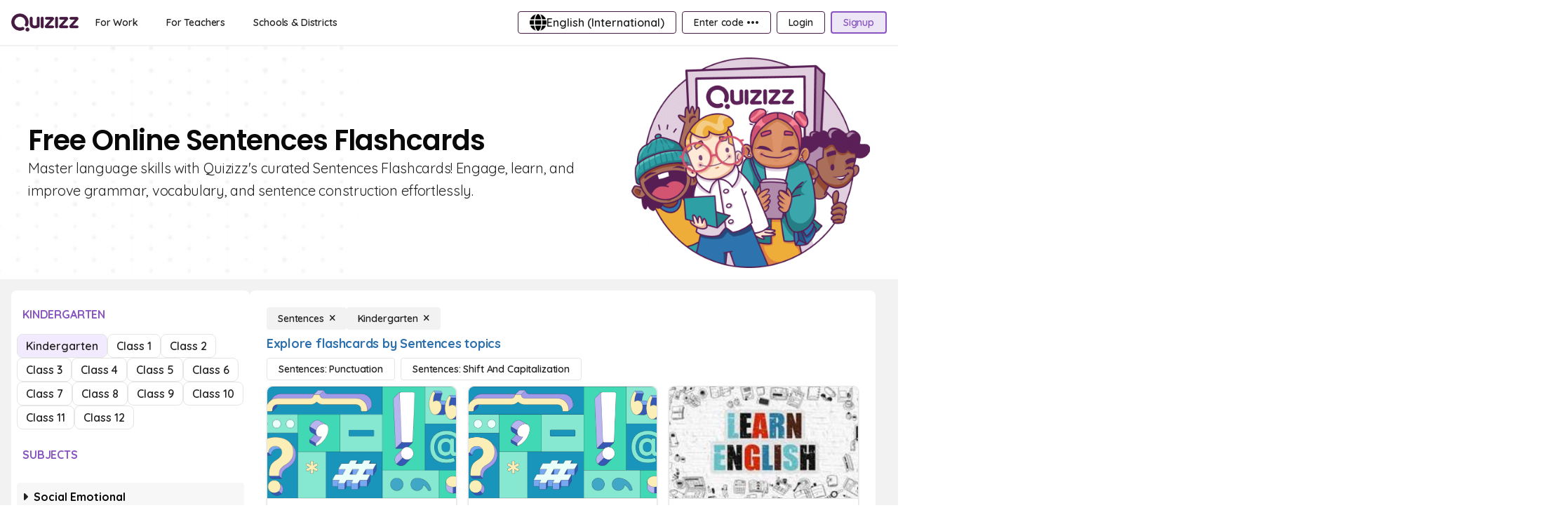

--- FILE ---
content_type: text/css
request_url: https://cdn.invitereferrals.com/css/widget/tnp_js_modal.css
body_size: 615
content:
#invite-referrals-notification #invite-referrals-notification-bar #invite-referrals-notification-close-button{cursor:pointer;position:absolute;top:6px;right:5px;display:inline-block;text-align:center;width:22px;height:22px;border-radius:3px;color:#fff;background:url(close-1.png) no-repeat 5px 5px;text-indent:-99999px;z-index:10000001}#tnp_js-modal-overlay{visibility:hidden;z-index:10000008;position:fixed;left:0;top:0;height:100%;width:100%;background:#000;opacity:.5}#tnp_js-modal{position:fixed;visibility:hidden;left:50%;top:50%;z-index:10000010;background:#fff;border-radius:5px;-webkit-background-clip:padding-box;-moz-background-clip:padding-box;background-clip:padding-box;font-family:HelveticaNeue-Light,"Helvetica Neue Light","Helvetica Neue",HelveticaNeue,HelveticaNeueLT,Helvetica,Arial,"Lucida Grande",sans-serif;-webkit-transition:all .5s ease;-moz-transition:all .5s ease;-o-transition:all .5s ease;-ms-transition:all .5s ease;transition:all .5s ease}#tnp_js-modal #tnp_content-iframe{border:0;height:100%;width:100%;padding:0;margin:0;outline:0;overflow:auto;border-radius:5px}#tnp_js-modal #tnp_js-modal-content{border-radius:5px;background:#fff}#tnp_js-modal #tnp_js-modal-content #tnp_js-modal-close-button{cursor:pointer;position:absolute;top:-11px;right:-11px;display:inline-block;text-align:center;width:22px;height:22px;border-radius:11px!important;color:#fff;font-family:sans-serif;font-weight:900;font-size:18px;line-height:21px;background:rgba(0,0,0,.9) url(close-1.png) no-repeat 5px 5px;text-indent:-99999px}#tnp_js-modal #tnp_js-modal-content #tnp_js-modal-poweredby{position:absolute;bottom:-17px;right:0;display:inline-block;text-align:center;width:200px;height:14px;color:#ccc;font-family:sans-serif;font-size:9px;background:0 0;border-radius:3px;text-decoration:none}#tnp_js-modal #tnp_js-modal-content #tnp_js-modal-poweredby a{color:#ccc}#tnp_js-slider{position:fixed;visibility:hidden;z-index:10000010;background:#fff;border:1px solid rgba(0,0,0,.5);border-radius:4px;-webkit-background-clip:padding-box;-moz-background-clip:padding-box;background-clip:padding-box;font-family:HelveticaNeue-Light,"Helvetica Neue Light","Helvetica Neue",HelveticaNeue,HelveticaNeueLT,Helvetica,Arial,"Lucida Grande",sans-serif}#tnp_js-slider #tnp_slider_content-iframe{border:0;height:100%;width:100%;padding:0;margin:0;outline:0;overflow:auto;border-radius:4px}#tnp_js-slider #tnp_js-slider-content{background:#fff;border-radius:4px}#tnp_js-slider #tnp_js-slider-content #tnp_js-slider-close-button{cursor:pointer;position:absolute;top:-11px;right:-11px;display:inline-block;text-align:center;width:22px;height:22px;border-radius:11px;color:#fff;font-family:sans-serif;font-weight:900;font-size:18px;line-height:21px;background:rgba(0,0,0,.9) url(close-1.png) no-repeat 5px 5px;text-indent:-99999px}#tnp_js-slider #tnp_js-slider-content #tnp_js-slider-poweredby{position:absolute;bottom:-15px;right:0;display:inline-block;text-align:center;width:205px;height:14px;color:#474747;font-family:sans-serif;font-size:9px;background:#f3f2f2;border-radius:3px;text-decoration:none;line-height:12px}#tnp_js-slider #tnp_js-slider-content #tnp_js-slider-poweredby a{color:#474747}.ir_brand_name{font-size:11px;color:#fff}#tnp_js-slider #tnp_js-slider-content #tnp_js-slider-poweredby .ir_brand_name{color:#000}

--- FILE ---
content_type: application/javascript
request_url: https://cf.quizizz.com/assets/v2/a2/1fe37f8_ets133x4/scripts/QueryEditorMixin-b469d0a1.js
body_size: 3188
content:
import{aL as m,e as d,w as a,I as Q}from"./vendor-be1eb121.js";import{C as h,Y as c,b_ as g,b$ as M,c0 as q,c1 as v,U as B,aS as O,c2 as D,c3 as C,c4 as S,aT as b,W as p,c5 as $,c6 as k,aU as f,c7 as x}from"./index-00a200fd.js";import{g as y}from"./TypographyUtils-9196d747.js";(function(){try{var e=typeof window<"u"?window:typeof global<"u"?global:typeof self<"u"?self:{},t=new Error().stack;t&&(e._sentryDebugIds=e._sentryDebugIds||{},e._sentryDebugIds[t]="46060476-dcce-48d0-b2f5-9f777b0bb1c6",e._sentryDebugIdIdentifier="sentry-dbid-46060476-dcce-48d0-b2f5-9f777b0bb1c6")}catch{}})();function I(){return{image:{},audio:{},video:{}}}const V={props:{forDevice:{type:String,default:h.DeviceTypes.DESKTOP}},data(){return{editorTextChangedCalled:!1}},computed:{...m({serverData:"root/serverData",quizId:"contentEditor/quizId",parsedQuestionQueryStore:"contentEditor/parsedQuestionQueryStore",getTipTapEditorData:"contentEditor/getTipTapEditorData",getCanVideoBeRendered:"contentEditor/getCanVideoBeRendered",getHideMediaContainer:"contentEditor/getHideMediaContainer",getHideTextContainer:"contentEditor/getHideTextContainer",questionEditorDimensions:"contentEditor/questionEditorDimensions",currentSlide:"slideEditor/currentSlide",currentlyFocusedTiptapEditor:"slideEditor/currentlyFocusedTiptapEditor",lastFocusedTiptapEditor:"slideEditor/lastFocusedTiptapEditor",sourcePage:"slideEditor/sourcePage",currentBlankValues:"uiManager/currentBlankValues",finalOptionsForBlankQuestion:"uiManager/finalOptionsForBlankQuestion",getTipTapRef:"contentEditor/getTipTapRef",quizType:"contentEditor/quizType"}),isTipTapEditorInFocus(){return this.getTipTapEditorData.isFocused},isContainingDeviceDesktop(){return this.forDevice===this.$constants.DeviceTypes.DESKTOP},isContainingDeviceTablet(){return this.forDevice===this.$constants.DeviceTypes.TABLET},queryResizeFontJumps(){return this.isContainingDeviceDesktop?y(28,20):this.isContainingDeviceTablet?y(24,18):y(20,14)},questionType(){return this.currentSlide.type},questionSettings(){return this.currentSlide.structure.settings},questionOptions(){var e,t;return((t=(e=this.currentSlide)==null?void 0:e.structure)==null?void 0:t.options)??[]},questionAnswer(){var e,t;return((t=(e=this.currentSlide)==null?void 0:e.structure)==null?void 0:t.answer)??[]},shouldUseParsedQuestionQuery(){return c({type:this.questionType})},queryEditorId(){return"questionQuery"},isAddBlankDisabled(){var e,t,i;return((t=(e=this.questionQuery)==null?void 0:e.text)==null?void 0:t.split("<blank").length)-1>=((i=this.$constants.QuestionOptionLimits[this.questionType])==null?void 0:i.maxBlanks)},questionQuery(){return this.shouldUseParsedQuestionQuery?this.parsedQuestionQueryStore:this.currentSlide.structure.query},isUserInTexas(){var e,t;return((t=(e=this.serverData)==null?void 0:e.region)==null?void 0:t.includes("TX"))??!1},doesQuestionHaveAnyMedia(){let e=!1;return Object.keys(this.queryMediaObjects).forEach(t=>{this.isQuestionMediaPresent(t)&&(e=!0)}),e},queryMediaObjects(){var i,s;const e=I();return Array.isArray(this.questionQuery.media)&&!d(this.questionQuery.media)&&((s=(i=this.questionQuery)==null?void 0:i.media)==null||s.forEach(r=>{e[r.type]=r})),e},canVideoBeDisplayed(){return this.getCanVideoBeRendered&&this.isQuestionMediaPresent("video")},isGoogleDriveSrcForVideo(){return a(this.queryMediaObjects,"video.meta.src",null)==="google-drive"},isOneDriveSrcForVideo(){return a(this.queryMediaObjects,"video.meta.src",null)==="one-drive"},youtubeVideoId(){return a(this.queryMediaObjects,"video.meta.videoId",null)},videoStartTime(){return g(this.queryMediaObjects).startTime},videoEndTime(){return g(this.queryMediaObjects).endTime},queryMediaTypeAdded(){const e=Object.keys(this.queryMediaObjects);for(let t=0;t<e.length;t++)if(this.isQuestionMediaPresent(e[t]))return e[t];return""},isMediaEditorVisible(){return!this.doesQuestionHaveAnyMedia},shouldShrinkTheQueryEditor(){return[h.QuestionTypes.REORDER,h.QuestionTypes.MATCH].includes(this.questionType)},dimensionsForMediaButtons(){return{"--mediaBtnHeight":this.shouldShrinkTheQueryEditor?"62.4px":"116px","--mediaBtnWidth":this.shouldShrinkTheQueryEditor?"128px":"102px","--mediaBtnContainerHeight":this.shouldShrinkTheQueryEditor?"50%":"auto","--justifyAlignment":this.shouldShrinkTheQueryEditor?"space-evenly":"center","--flexDirection":this.shouldShrinkTheQueryEditor?"row":"column"}},fontSizeForIcons(){return this.shouldShrinkTheQueryEditor?20:36},isMediaContainerHidden(){return this.getHideMediaContainer&&!this.doesQuestionHaveAnyMedia},questionMediaImageLayout(){const e=a(this.queryMediaObjects,"image.meta.layout","");return d(e)?"contain":e},isTextContainerHidden(){return this.getHideTextContainer},mediaInQuery(){const e={};return this.questionQuery.media.forEach(t=>{e[t.type]=t}),e},getActiveTiptapRef(){return this.getTipTapRef.child},shouldShowSuperBranding(){return!this.$user.isCorporate&&!this.$user.isPartOfAnOrganization},googleDriveVideoId(){return a(this.queryMediaObjects,"video.video","")},isCurrentQuestionTypingBased(){return M(this.currentSlide)},isCurrentQuestionAudioVideoBased(){return q(this.currentSlide)},isCurrentQuestionOrderMatchBased(){return v(this.currentSlide)},questionDiscriminator(){var t,i,s;const e=(s=(i=(t=this.currentSlide)==null?void 0:t.structure)==null?void 0:i.settings)==null?void 0:s.hasCorrectAnswer;return`${this.currentSlide._id}_${this.questionType}_${e}`},selectedSlideType(){let e=this.currentSlide.type;return B(this.currentSlide)&&(e=this.$constants.SlideTypes.POLL),O(this.currentSlide)&&(e=this.$constants.SlideTypes.WORDCLOUD),e},isCurrentQuestionOptionsBased(){return D(this.currentSlide)},areMultipleAnswersAllowed(){return this.questionType===this.$constants.QuestionTypes.MSQ},isInteractiveBlankBasedQuestion(){return c({type:this.questionType})},isEquationBasedQuestion(){return C(this.currentSlide)},isGraphingBasedQuestion(){return S(this.currentSlide)},isHotspotQuestion(){return this.questionType===this.$constants.QuestionTypes.HOTSPOT},isDndOnImageQuestion(){return this.questionType===this.$constants.QuestionTypes.DND_IMAGE},isClassificationQuestion(){return b({type:this.questionType})}},methods:{onAddMediaClick(e,t=!1,i=!1){e==="video"&&this.$analytics.logEvent(p.QC_VIDEO_UPLOAD_INIT,{quizId:this.quizId,sourcePage:this.sourcePage});const s=async o=>{if(t){let n=[...this.questionQuery.media];i&&(n=n.filter(u=>u.type!==e)),this.updateQuery({media:n.concat(o)})}else this.updateQuery({media:[o]});e==="video"&&(this.$store.dispatch("contentEditor/setVideoRendered",!1),await x(300),this.$store.dispatch("contentEditor/setVideoRendered",!0))};let r;switch(this.mediaInQuery[e]&&(r=this.mediaInQuery[e]),e){case"image":this.$eventBus.$emit("presentationEditor:showImageUpload",{callback:s,media:r});break;case"audio":this.$eventBus.$emit("presentationEditor:showAudioUpload",{callback:s,media:r});break;case"video":this.$eventBus.$emit("presentationEditor:showVideoUpload",{callback:s,media:r});break}},updateQuery(e={}){this.$store.dispatch("slideEditor/updateQuestionQuery",{query:null,rawData:e,isTextEmpty:this.getTipTapEditorData.isEmpty,parsedQuestionQueryUpdate:this.shouldUseParsedQuestionQuery}),this.$nextTick(()=>{this.$eventBus.$emit("editor:validateQuestion")})},handleTiptapUndo(){c({type:this.questionType})&&this.initialiseParsedQuestionQuery()},initialiseParsedQuestionQuery(){const{queryText:e="",optionForBlankId:t={}}=$(this.currentSlide),i=[];Object.keys(t).forEach(s=>{var r,o,n;i.push({blankId:s,hasMath:Boolean((r=t[s])==null?void 0:r.hasMath),value:(o=t[s])!=null&&o.hasMath?t[s].math.latex[0]:((n=t[s])==null?void 0:n.text)??""})}),this.$store.dispatch("uiManager/setBlankValue",i),this.$store.dispatch("uiManager/setFinalBlankOptions",t),this.$store.dispatch("contentEditor/setParsedQuestionQuery",{...Q(this.currentSlide.structure.query),text:e})},getTiptapValue(){return{text:d(this.questionQuery.text)?h.TipTap.INITIAL_TIP_TAP_VALUE:this.questionQuery.text,isEmpty:this.getTipTapEditorData.isEmpty,isFocused:this.getTipTapEditorData.isFocused}},onTiptapUpdate(e){const{text:t}=e,{hasMath:i,math:s}=k(e.text);this.$store.dispatch("contentEditor/setTipTapData",{isEmpty:e.isEmpty,isFocused:e.isFocused}),e.didTextChange&&(this.onEditorValueChange(this),this.updateQuery({math:s,hasMath:i,text:this.getTipTapEditorData.isEmpty?"":t}))},syncOptionsWithQueryForBlanks(){const e={},t=Q(this.currentBlankValues);Object.keys(t).forEach(i=>{var u,T,E;const s=t[i],r=[].concat(this.questionOptions,Object.values(e)).find(l=>l.hasMath?l.math.latex[0]===s.value:l.text===s.value);let o=!1;!r&&((u=this.finalOptionsForBlankQuestion[i])==null?void 0:u.text)!==s.value&&(o=!0);let n={...r??this.finalOptionsForBlankQuestion[i]??f({})};if(o&&(n=f({})),((E=(T=t[i])==null?void 0:T.value)==null?void 0:E.trim())===""){this.$store.dispatch("uiManager/deleteBlankIdsFromValues",[i]);return}s.hasMath?(n.hasMath=s.hasMath,n.math={latex:[s.value],template:null},n.text=`<p><katex latex="${s.value}"></katex>&nbsp;</p>`):n.text=s.value,e[i]=n}),this.$store.dispatch("uiManager/setFinalBlankOptions",e)},handleTiptapBlur(){c({type:this.questionType})&&this.syncOptionsWithQueryForBlanks()},openMathEditor(){const e=this.currentlyFocusedTiptapEditor.id!==this.queryEditorId&&this.lastFocusedTiptapEditor.id!==this.queryEditorId;this.$eventBus.$emit("presentationEditor:showMathEditor",{callback:t=>{const i=this.getActiveTiptapRef;e&&i&&i.focus(),this.$eventBus.$emit("questionEditor:insertMath",{elementId:this.queryEditorId,latex:t})},closeCallback:()=>{this.$eventBus.$emit("questionEditor:closeMathEditor",{elementId:this.queryEditorId})}})},isQuestionMediaPresent(e){return!d(this.queryMediaObjects[e])},deleteCurrentMedia(e){if(e==="audio"){const t={...this.queryMediaObjects};delete t[e],this.updateQuery({media:Object.values(t)});return}this.updateQuery({media:[]}),this.evaluateQueryContentVisibility(!0)},onMediaReEdit(){this.onAddMediaClick(this.queryMediaTypeAdded)},evaluateQueryContentVisibility(e=!1){this.$store.dispatch("contentEditor/setHideTextContainer",!1),this.$store.dispatch("contentEditor/setHideMedia",!e),this.doesQuestionHaveAnyMedia&&this.getTipTapEditorData.isEmpty&&this.$store.dispatch("contentEditor/setHideTextContainer",!0),!this.doesQuestionHaveAnyMedia&&!this.getTipTapEditorData.isEmpty&&!e&&this.$store.dispatch("contentEditor/setHideMedia",!0)},onHideMediaClick(){this.isMediaContainerHidden||this.$store.dispatch("contentEditor/setHideMedia",!0)},setSelectedQuestionElement(e=""){this.$store.dispatch("slideEditor/setTiptapEditorInFocus",{id:e,slideType:this.questionType})},onEditorValueChange(){if(this.editorTextChangedCalled)return;this.editorTextChangedCalled=!0;const e=p.getQuizEditorEvent(this.quizType,p.QUESTION_TEXT_CHANGED);this.$analytics.logEvent(e)}}};export{V as Q};
